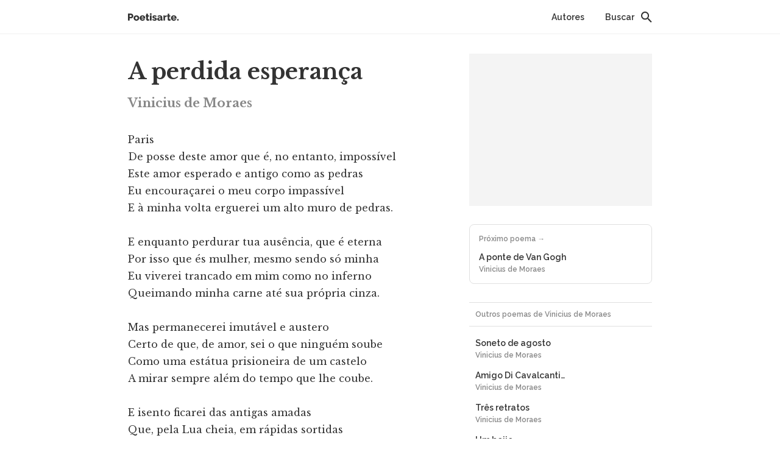

--- FILE ---
content_type: text/html; charset=UTF-8
request_url: https://poetisarte.com/autores/vinicius-de-moraes/a-perdida-esperanca/
body_size: 5947
content:

<!DOCTYPE html>
<html lang="pt-BR">
<head>
  <meta charset="utf-8">
  <meta content="width=device-width,initial-scale=1" name=viewport>
  <link rel="preconnect" href="https://fonts.googleapis.com">
  <link rel="preconnect" href="https://fonts.gstatic.com" crossorigin>
  <link href="https://fonts.googleapis.com/css2?family=Libre+Baskerville:wght@400;700&family=Raleway:wght@500;600&display=swap" rel="stylesheet">
  <script async src="https://securepubads.g.doubleclick.net/tag/js/gpt.js"></script>
  <script>
    window.googletag = window.googletag || {cmd: []};
    googletag.cmd.push(function() {
      googletag.pubads().enableSingleRequest();
      googletag.pubads().disableInitialLoad();
      googletag.pubads().enableLazyLoad();
      googletag.enableServices();
    });
  </script>
  <title>A perdida esperança &#8211; Poetisarte</title>
<meta name='robots' content='max-image-preview:large' />
<link rel="alternate" type="application/rss+xml" title="Feed de comentários para Poetisarte &raquo; A perdida esperança" href="https://poetisarte.com/autores/vinicius-de-moraes/a-perdida-esperanca/feed/" />
<script type="text/javascript">
window._wpemojiSettings = {"baseUrl":"https:\/\/s.w.org\/images\/core\/emoji\/14.0.0\/72x72\/","ext":".png","svgUrl":"https:\/\/s.w.org\/images\/core\/emoji\/14.0.0\/svg\/","svgExt":".svg","source":{"concatemoji":"https:\/\/poetisarte.com\/wp-includes\/js\/wp-emoji-release.min.js?ver=6.3.1"}};
/*! This file is auto-generated */
!function(i,n){var o,s,e;function c(e){try{var t={supportTests:e,timestamp:(new Date).valueOf()};sessionStorage.setItem(o,JSON.stringify(t))}catch(e){}}function p(e,t,n){e.clearRect(0,0,e.canvas.width,e.canvas.height),e.fillText(t,0,0);var t=new Uint32Array(e.getImageData(0,0,e.canvas.width,e.canvas.height).data),r=(e.clearRect(0,0,e.canvas.width,e.canvas.height),e.fillText(n,0,0),new Uint32Array(e.getImageData(0,0,e.canvas.width,e.canvas.height).data));return t.every(function(e,t){return e===r[t]})}function u(e,t,n){switch(t){case"flag":return n(e,"\ud83c\udff3\ufe0f\u200d\u26a7\ufe0f","\ud83c\udff3\ufe0f\u200b\u26a7\ufe0f")?!1:!n(e,"\ud83c\uddfa\ud83c\uddf3","\ud83c\uddfa\u200b\ud83c\uddf3")&&!n(e,"\ud83c\udff4\udb40\udc67\udb40\udc62\udb40\udc65\udb40\udc6e\udb40\udc67\udb40\udc7f","\ud83c\udff4\u200b\udb40\udc67\u200b\udb40\udc62\u200b\udb40\udc65\u200b\udb40\udc6e\u200b\udb40\udc67\u200b\udb40\udc7f");case"emoji":return!n(e,"\ud83e\udef1\ud83c\udffb\u200d\ud83e\udef2\ud83c\udfff","\ud83e\udef1\ud83c\udffb\u200b\ud83e\udef2\ud83c\udfff")}return!1}function f(e,t,n){var r="undefined"!=typeof WorkerGlobalScope&&self instanceof WorkerGlobalScope?new OffscreenCanvas(300,150):i.createElement("canvas"),a=r.getContext("2d",{willReadFrequently:!0}),o=(a.textBaseline="top",a.font="600 32px Arial",{});return e.forEach(function(e){o[e]=t(a,e,n)}),o}function t(e){var t=i.createElement("script");t.src=e,t.defer=!0,i.head.appendChild(t)}"undefined"!=typeof Promise&&(o="wpEmojiSettingsSupports",s=["flag","emoji"],n.supports={everything:!0,everythingExceptFlag:!0},e=new Promise(function(e){i.addEventListener("DOMContentLoaded",e,{once:!0})}),new Promise(function(t){var n=function(){try{var e=JSON.parse(sessionStorage.getItem(o));if("object"==typeof e&&"number"==typeof e.timestamp&&(new Date).valueOf()<e.timestamp+604800&&"object"==typeof e.supportTests)return e.supportTests}catch(e){}return null}();if(!n){if("undefined"!=typeof Worker&&"undefined"!=typeof OffscreenCanvas&&"undefined"!=typeof URL&&URL.createObjectURL&&"undefined"!=typeof Blob)try{var e="postMessage("+f.toString()+"("+[JSON.stringify(s),u.toString(),p.toString()].join(",")+"));",r=new Blob([e],{type:"text/javascript"}),a=new Worker(URL.createObjectURL(r),{name:"wpTestEmojiSupports"});return void(a.onmessage=function(e){c(n=e.data),a.terminate(),t(n)})}catch(e){}c(n=f(s,u,p))}t(n)}).then(function(e){for(var t in e)n.supports[t]=e[t],n.supports.everything=n.supports.everything&&n.supports[t],"flag"!==t&&(n.supports.everythingExceptFlag=n.supports.everythingExceptFlag&&n.supports[t]);n.supports.everythingExceptFlag=n.supports.everythingExceptFlag&&!n.supports.flag,n.DOMReady=!1,n.readyCallback=function(){n.DOMReady=!0}}).then(function(){return e}).then(function(){var e;n.supports.everything||(n.readyCallback(),(e=n.source||{}).concatemoji?t(e.concatemoji):e.wpemoji&&e.twemoji&&(t(e.twemoji),t(e.wpemoji)))}))}((window,document),window._wpemojiSettings);
</script>
<style type="text/css">
img.wp-smiley,
img.emoji {
	display: inline !important;
	border: none !important;
	box-shadow: none !important;
	height: 1em !important;
	width: 1em !important;
	margin: 0 0.07em !important;
	vertical-align: -0.1em !important;
	background: none !important;
	padding: 0 !important;
}
</style>
	<link rel='stylesheet' id='wp-block-library-css' href='https://poetisarte.com/wp-includes/css/dist/block-library/style.min.css?ver=6.3.1' type='text/css' media='all' />
<style id='classic-theme-styles-inline-css' type='text/css'>
/*! This file is auto-generated */
.wp-block-button__link{color:#fff;background-color:#32373c;border-radius:9999px;box-shadow:none;text-decoration:none;padding:calc(.667em + 2px) calc(1.333em + 2px);font-size:1.125em}.wp-block-file__button{background:#32373c;color:#fff;text-decoration:none}
</style>
<style id='global-styles-inline-css' type='text/css'>
body{--wp--preset--color--black: #000000;--wp--preset--color--cyan-bluish-gray: #abb8c3;--wp--preset--color--white: #ffffff;--wp--preset--color--pale-pink: #f78da7;--wp--preset--color--vivid-red: #cf2e2e;--wp--preset--color--luminous-vivid-orange: #ff6900;--wp--preset--color--luminous-vivid-amber: #fcb900;--wp--preset--color--light-green-cyan: #7bdcb5;--wp--preset--color--vivid-green-cyan: #00d084;--wp--preset--color--pale-cyan-blue: #8ed1fc;--wp--preset--color--vivid-cyan-blue: #0693e3;--wp--preset--color--vivid-purple: #9b51e0;--wp--preset--gradient--vivid-cyan-blue-to-vivid-purple: linear-gradient(135deg,rgba(6,147,227,1) 0%,rgb(155,81,224) 100%);--wp--preset--gradient--light-green-cyan-to-vivid-green-cyan: linear-gradient(135deg,rgb(122,220,180) 0%,rgb(0,208,130) 100%);--wp--preset--gradient--luminous-vivid-amber-to-luminous-vivid-orange: linear-gradient(135deg,rgba(252,185,0,1) 0%,rgba(255,105,0,1) 100%);--wp--preset--gradient--luminous-vivid-orange-to-vivid-red: linear-gradient(135deg,rgba(255,105,0,1) 0%,rgb(207,46,46) 100%);--wp--preset--gradient--very-light-gray-to-cyan-bluish-gray: linear-gradient(135deg,rgb(238,238,238) 0%,rgb(169,184,195) 100%);--wp--preset--gradient--cool-to-warm-spectrum: linear-gradient(135deg,rgb(74,234,220) 0%,rgb(151,120,209) 20%,rgb(207,42,186) 40%,rgb(238,44,130) 60%,rgb(251,105,98) 80%,rgb(254,248,76) 100%);--wp--preset--gradient--blush-light-purple: linear-gradient(135deg,rgb(255,206,236) 0%,rgb(152,150,240) 100%);--wp--preset--gradient--blush-bordeaux: linear-gradient(135deg,rgb(254,205,165) 0%,rgb(254,45,45) 50%,rgb(107,0,62) 100%);--wp--preset--gradient--luminous-dusk: linear-gradient(135deg,rgb(255,203,112) 0%,rgb(199,81,192) 50%,rgb(65,88,208) 100%);--wp--preset--gradient--pale-ocean: linear-gradient(135deg,rgb(255,245,203) 0%,rgb(182,227,212) 50%,rgb(51,167,181) 100%);--wp--preset--gradient--electric-grass: linear-gradient(135deg,rgb(202,248,128) 0%,rgb(113,206,126) 100%);--wp--preset--gradient--midnight: linear-gradient(135deg,rgb(2,3,129) 0%,rgb(40,116,252) 100%);--wp--preset--font-size--small: 13px;--wp--preset--font-size--medium: 20px;--wp--preset--font-size--large: 36px;--wp--preset--font-size--x-large: 42px;--wp--preset--spacing--20: 0.44rem;--wp--preset--spacing--30: 0.67rem;--wp--preset--spacing--40: 1rem;--wp--preset--spacing--50: 1.5rem;--wp--preset--spacing--60: 2.25rem;--wp--preset--spacing--70: 3.38rem;--wp--preset--spacing--80: 5.06rem;--wp--preset--shadow--natural: 6px 6px 9px rgba(0, 0, 0, 0.2);--wp--preset--shadow--deep: 12px 12px 50px rgba(0, 0, 0, 0.4);--wp--preset--shadow--sharp: 6px 6px 0px rgba(0, 0, 0, 0.2);--wp--preset--shadow--outlined: 6px 6px 0px -3px rgba(255, 255, 255, 1), 6px 6px rgba(0, 0, 0, 1);--wp--preset--shadow--crisp: 6px 6px 0px rgba(0, 0, 0, 1);}:where(.is-layout-flex){gap: 0.5em;}:where(.is-layout-grid){gap: 0.5em;}body .is-layout-flow > .alignleft{float: left;margin-inline-start: 0;margin-inline-end: 2em;}body .is-layout-flow > .alignright{float: right;margin-inline-start: 2em;margin-inline-end: 0;}body .is-layout-flow > .aligncenter{margin-left: auto !important;margin-right: auto !important;}body .is-layout-constrained > .alignleft{float: left;margin-inline-start: 0;margin-inline-end: 2em;}body .is-layout-constrained > .alignright{float: right;margin-inline-start: 2em;margin-inline-end: 0;}body .is-layout-constrained > .aligncenter{margin-left: auto !important;margin-right: auto !important;}body .is-layout-constrained > :where(:not(.alignleft):not(.alignright):not(.alignfull)){max-width: var(--wp--style--global--content-size);margin-left: auto !important;margin-right: auto !important;}body .is-layout-constrained > .alignwide{max-width: var(--wp--style--global--wide-size);}body .is-layout-flex{display: flex;}body .is-layout-flex{flex-wrap: wrap;align-items: center;}body .is-layout-flex > *{margin: 0;}body .is-layout-grid{display: grid;}body .is-layout-grid > *{margin: 0;}:where(.wp-block-columns.is-layout-flex){gap: 2em;}:where(.wp-block-columns.is-layout-grid){gap: 2em;}:where(.wp-block-post-template.is-layout-flex){gap: 1.25em;}:where(.wp-block-post-template.is-layout-grid){gap: 1.25em;}.has-black-color{color: var(--wp--preset--color--black) !important;}.has-cyan-bluish-gray-color{color: var(--wp--preset--color--cyan-bluish-gray) !important;}.has-white-color{color: var(--wp--preset--color--white) !important;}.has-pale-pink-color{color: var(--wp--preset--color--pale-pink) !important;}.has-vivid-red-color{color: var(--wp--preset--color--vivid-red) !important;}.has-luminous-vivid-orange-color{color: var(--wp--preset--color--luminous-vivid-orange) !important;}.has-luminous-vivid-amber-color{color: var(--wp--preset--color--luminous-vivid-amber) !important;}.has-light-green-cyan-color{color: var(--wp--preset--color--light-green-cyan) !important;}.has-vivid-green-cyan-color{color: var(--wp--preset--color--vivid-green-cyan) !important;}.has-pale-cyan-blue-color{color: var(--wp--preset--color--pale-cyan-blue) !important;}.has-vivid-cyan-blue-color{color: var(--wp--preset--color--vivid-cyan-blue) !important;}.has-vivid-purple-color{color: var(--wp--preset--color--vivid-purple) !important;}.has-black-background-color{background-color: var(--wp--preset--color--black) !important;}.has-cyan-bluish-gray-background-color{background-color: var(--wp--preset--color--cyan-bluish-gray) !important;}.has-white-background-color{background-color: var(--wp--preset--color--white) !important;}.has-pale-pink-background-color{background-color: var(--wp--preset--color--pale-pink) !important;}.has-vivid-red-background-color{background-color: var(--wp--preset--color--vivid-red) !important;}.has-luminous-vivid-orange-background-color{background-color: var(--wp--preset--color--luminous-vivid-orange) !important;}.has-luminous-vivid-amber-background-color{background-color: var(--wp--preset--color--luminous-vivid-amber) !important;}.has-light-green-cyan-background-color{background-color: var(--wp--preset--color--light-green-cyan) !important;}.has-vivid-green-cyan-background-color{background-color: var(--wp--preset--color--vivid-green-cyan) !important;}.has-pale-cyan-blue-background-color{background-color: var(--wp--preset--color--pale-cyan-blue) !important;}.has-vivid-cyan-blue-background-color{background-color: var(--wp--preset--color--vivid-cyan-blue) !important;}.has-vivid-purple-background-color{background-color: var(--wp--preset--color--vivid-purple) !important;}.has-black-border-color{border-color: var(--wp--preset--color--black) !important;}.has-cyan-bluish-gray-border-color{border-color: var(--wp--preset--color--cyan-bluish-gray) !important;}.has-white-border-color{border-color: var(--wp--preset--color--white) !important;}.has-pale-pink-border-color{border-color: var(--wp--preset--color--pale-pink) !important;}.has-vivid-red-border-color{border-color: var(--wp--preset--color--vivid-red) !important;}.has-luminous-vivid-orange-border-color{border-color: var(--wp--preset--color--luminous-vivid-orange) !important;}.has-luminous-vivid-amber-border-color{border-color: var(--wp--preset--color--luminous-vivid-amber) !important;}.has-light-green-cyan-border-color{border-color: var(--wp--preset--color--light-green-cyan) !important;}.has-vivid-green-cyan-border-color{border-color: var(--wp--preset--color--vivid-green-cyan) !important;}.has-pale-cyan-blue-border-color{border-color: var(--wp--preset--color--pale-cyan-blue) !important;}.has-vivid-cyan-blue-border-color{border-color: var(--wp--preset--color--vivid-cyan-blue) !important;}.has-vivid-purple-border-color{border-color: var(--wp--preset--color--vivid-purple) !important;}.has-vivid-cyan-blue-to-vivid-purple-gradient-background{background: var(--wp--preset--gradient--vivid-cyan-blue-to-vivid-purple) !important;}.has-light-green-cyan-to-vivid-green-cyan-gradient-background{background: var(--wp--preset--gradient--light-green-cyan-to-vivid-green-cyan) !important;}.has-luminous-vivid-amber-to-luminous-vivid-orange-gradient-background{background: var(--wp--preset--gradient--luminous-vivid-amber-to-luminous-vivid-orange) !important;}.has-luminous-vivid-orange-to-vivid-red-gradient-background{background: var(--wp--preset--gradient--luminous-vivid-orange-to-vivid-red) !important;}.has-very-light-gray-to-cyan-bluish-gray-gradient-background{background: var(--wp--preset--gradient--very-light-gray-to-cyan-bluish-gray) !important;}.has-cool-to-warm-spectrum-gradient-background{background: var(--wp--preset--gradient--cool-to-warm-spectrum) !important;}.has-blush-light-purple-gradient-background{background: var(--wp--preset--gradient--blush-light-purple) !important;}.has-blush-bordeaux-gradient-background{background: var(--wp--preset--gradient--blush-bordeaux) !important;}.has-luminous-dusk-gradient-background{background: var(--wp--preset--gradient--luminous-dusk) !important;}.has-pale-ocean-gradient-background{background: var(--wp--preset--gradient--pale-ocean) !important;}.has-electric-grass-gradient-background{background: var(--wp--preset--gradient--electric-grass) !important;}.has-midnight-gradient-background{background: var(--wp--preset--gradient--midnight) !important;}.has-small-font-size{font-size: var(--wp--preset--font-size--small) !important;}.has-medium-font-size{font-size: var(--wp--preset--font-size--medium) !important;}.has-large-font-size{font-size: var(--wp--preset--font-size--large) !important;}.has-x-large-font-size{font-size: var(--wp--preset--font-size--x-large) !important;}
.wp-block-navigation a:where(:not(.wp-element-button)){color: inherit;}
:where(.wp-block-post-template.is-layout-flex){gap: 1.25em;}:where(.wp-block-post-template.is-layout-grid){gap: 1.25em;}
:where(.wp-block-columns.is-layout-flex){gap: 2em;}:where(.wp-block-columns.is-layout-grid){gap: 2em;}
.wp-block-pullquote{font-size: 1.5em;line-height: 1.6;}
</style>
<link rel='stylesheet' id='poetisarte-style-css' href='https://poetisarte.com/wp-content/themes/poe2023/static/app.css?ver=1.0.0' type='text/css' media='all' />
<link rel="https://api.w.org/" href="https://poetisarte.com/wp-json/" /><link rel="alternate" type="application/json" href="https://poetisarte.com/wp-json/wp/v2/poem/1426" /><link rel="EditURI" type="application/rsd+xml" title="RSD" href="https://poetisarte.com/xmlrpc.php?rsd" />
<link rel="canonical" href="https://poetisarte.com/autores/vinicius-de-moraes/a-perdida-esperanca/" />
<link rel='shortlink' href='https://poetisarte.com/?p=1426' />
<link rel="alternate" type="application/json+oembed" href="https://poetisarte.com/wp-json/oembed/1.0/embed?url=https%3A%2F%2Fpoetisarte.com%2Fautores%2Fvinicius-de-moraes%2Fa-perdida-esperanca%2F" />
<link rel="alternate" type="text/xml+oembed" href="https://poetisarte.com/wp-json/oembed/1.0/embed?url=https%3A%2F%2Fpoetisarte.com%2Fautores%2Fvinicius-de-moraes%2Fa-perdida-esperanca%2F&#038;format=xml" />
<link rel="icon" href="https://poetisarte.com/wp-content/uploads/2023/10/cropped-icon-32x32.png" sizes="32x32" />
<link rel="icon" href="https://poetisarte.com/wp-content/uploads/2023/10/cropped-icon-192x192.png" sizes="192x192" />
<link rel="apple-touch-icon" href="https://poetisarte.com/wp-content/uploads/2023/10/cropped-icon-180x180.png" />
<meta name="msapplication-TileImage" content="https://poetisarte.com/wp-content/uploads/2023/10/cropped-icon-270x270.png" />
</head>
<body class="poem-template-default single single-poem postid-1426">
  <div class="navbar">
    <div class="container">
      <h1 class="navbar__logo">
        <a href="/">
          <span class="sr-only">Poetisarte</span>
        </a>
      </h1>
      <div class="navbar__right">
        <a class="navbar__link" href="/autores/">Autores</a>
        <form class="navbar-search" action="https://poetisarte.com">
          <input class="navbar-search__input" type="text" placeholder="Buscar" name="s">
          <button class="navbar-search__btn" type="submit">
            <span class="sr-only">Buscar</span>
          </button>
        </form>
      </div>
    </div>
  </div>

<div class="container">
  <div class="grid">
    <div class="grid__left">
      <div class="poem">
        <div class="poem__header">
          <h1 class="poem__title">A perdida esperança</h1>
          <h2 class="poem__author">
            <a href="https://poetisarte.com/autores/vinicius-de-moraes/">Vinicius de Moraes</a>
          </h2>
        </div>
        <div class="poem__content">Paris
De posse deste amor que é, no entanto, impossível 
Este amor esperado e antigo como as pedras 
Eu encouraçarei o meu corpo impassível 
E à minha volta erguerei um alto muro de pedras. 

E enquanto perdurar tua ausência, que é eterna 
Por isso que és mulher, mesmo sendo só minha 
Eu viverei trancado em mim como no inferno 
Queimando minha carne até sua própria cinza. 

Mas permanecerei imutável e austero 
Certo de que, de amor, sei o que ninguém soube 
Como uma estátua prisioneira de um castelo 
A mirar sempre além do tempo que lhe coube. 

E isento ficarei das antigas amadas 
Que, pela Lua cheia, em rápidas sortidas 
Ainda vêm me atirar flechas envenenadas 
Para depois beber-me o sangue das feridas. 

E assim serei intacto, e assim serei tranqüilo 
E assim não sofrerei da angústia de revê-las 
Quando, tristes e fiéis como lobas no cio 
Se puserem a rondar meu castelo de estrelas. 

E muito crescerei em alta melancolia 
Todo o canto meu, como o de Orfeu pregresso 
Será tão claro, de uma tão simples poesia 
Que há de pacificar as feras do deserto. 

Farto de saber ler, saberei ver nos astros 
A brilharem no azul da abóbada no Oriente 
E beijarei a terra, a caminhar de rastros 
Quando a Lua no céu contar teu rosto ausente. 

Eu te protegerei contra o Íncubo 
Que te espreita por trás da Aurora acorrentada 
E contra a legião dos monstros do Poente 
Que te querem matar, ó impossível amada!</div>
      </div>
    </div>
    <div class="grid__right">
      <div class="poem__sidebar">
        <ul class="sidebar-widgets">
    <li id="block-7" class="widget widget_block"><div class="ad ad__sidebar" id="ad-sidebar"></div></li>
 
</ul>

                <a class="poembox" href="https://poetisarte.com/autores/vinicius-de-moraes/a-ponte-de-van-gogh/">
            <span class="poembox__head">Próximo poema →</span>
            <span class="poembox__title">A ponte de Van Gogh</span>
            <span class="poembox__subtitle">Vinicius de Moraes</span>
        </a>
        <div class="links-list links-list--marginless"><div class="links-list__header">Outros poemas de Vinicius de Moraes</div><ul class="links-list__list"><li><a class="links-list__link" href="https://poetisarte.com/autores/vinicius-de-moraes/soneto-de-agosto/">Soneto de agosto<span>Vinicius de Moraes</span></a></li><li><a class="links-list__link" href="https://poetisarte.com/autores/vinicius-de-moraes/amigo-di-cavalcanti/">Amigo Di Cavalcanti&#8230;<span>Vinicius de Moraes</span></a></li><li><a class="links-list__link" href="https://poetisarte.com/autores/vinicius-de-moraes/tres-retratos/">Três retratos<span>Vinicius de Moraes</span></a></li><li><a class="links-list__link" href="https://poetisarte.com/autores/vinicius-de-moraes/um-beijo/">Um beijo<span>Vinicius de Moraes</span></a></li><li><a class="links-list__link" href="https://poetisarte.com/autores/vinicius-de-moraes/o-poeta-aprendiz/">O poeta aprendiz<span>Vinicius de Moraes</span></a></li><li><a class="links-list__link" href="https://poetisarte.com/autores/vinicius-de-moraes/conjugacao-da-ausente/">Conjugação da Ausente<span>Vinicius de Moraes</span></a></li><li><a class="links-list__link" href="https://poetisarte.com/autores/vinicius-de-moraes/e-depois-tem-a-questao-de-ter-paciencia/">E depois tem a questão de ter paciência&#8230;<span>Vinicius de Moraes</span></a></li></ul></div>      </div>
    </div>
  </div>
</div>

  <footer class="footer">
    <div class="container">
      <div class="grid">
        <div class="grid__third">
          <a class="footer__logo" href="/">
            <span class="sr-only">Poetisarte</span>
          </a>
        </div>
        <div class="grid__third">
          <a class="footer__link" href="/sobre/">Sobre o site</a>
          <a class="footer__link" href="/autores/">Todos os autores</a>
        </div>
        <div class="grid__third">
          <a class="footer__link footer__link--inline" href="https://fb.com/poetisartecom">Facebook</a>
          <a class="footer__link footer__link--inline" href="https://twitter.com/poetisartecom">Twitter</a>
          <a class="footer__link footer__link--inline" href="https://www.instagram.com/poetisartecom/">Instagram</a>
          <a class="footer__link" href="/termos-de-uso/">Termos de uso</a>
        </div>
      </div>
      <div class="footer__copy">
        &copy; 2026 Todos os direitos reservados
      </div>
    </div>
  </footer>

  <div class="ad ad__anchor" id="ad-anchor"></div>
  
  <script async src="https://www.googletagmanager.com/gtag/js?id=G-82PB50Z3SR"></script>
  <script>
    window.dataLayer = window.dataLayer || [];
    function gtag(){dataLayer.push(arguments);}
    gtag('js', new Date());
    gtag('config', 'G-82PB50Z3SR');
  </script>

  <script type='text/javascript' src='https://poetisarte.com/wp-content/themes/poe2023/static/app.js?ver=1.0.0' id='poetisarte-script-js' async data-wp-strategy='async'></script>
</body>
</html>


--- FILE ---
content_type: text/html; charset=utf-8
request_url: https://www.google.com/recaptcha/api2/aframe
body_size: 268
content:
<!DOCTYPE HTML><html><head><meta http-equiv="content-type" content="text/html; charset=UTF-8"></head><body><script nonce="O-klTFS5H5D0qKqebOj5yw">/** Anti-fraud and anti-abuse applications only. See google.com/recaptcha */ try{var clients={'sodar':'https://pagead2.googlesyndication.com/pagead/sodar?'};window.addEventListener("message",function(a){try{if(a.source===window.parent){var b=JSON.parse(a.data);var c=clients[b['id']];if(c){var d=document.createElement('img');d.src=c+b['params']+'&rc='+(localStorage.getItem("rc::a")?sessionStorage.getItem("rc::b"):"");window.document.body.appendChild(d);sessionStorage.setItem("rc::e",parseInt(sessionStorage.getItem("rc::e")||0)+1);localStorage.setItem("rc::h",'1769812603670');}}}catch(b){}});window.parent.postMessage("_grecaptcha_ready", "*");}catch(b){}</script></body></html>

--- FILE ---
content_type: image/svg+xml
request_url: https://poetisarte.com/wp-content/themes/poe2023/static/logo-PTSUZVO6.svg
body_size: 5290
content:
<svg xmlns="http://www.w3.org/2000/svg" width="83" height="12" fill="none"><path fill="#333" d="M0 11.838V.324h4.914c.55 0 1.054.114 1.508.34.464.228.86.525 1.183.893.336.367.595.784.779 1.248.194.465.292.936.292 1.411 0 .508-.092.995-.276 1.46a3.955 3.955 0 0 1-.746 1.248 3.431 3.431 0 0 1-2.66 1.2H2.66v3.714H0Zm2.66-6.033h2.172c.314 0 .584-.135.811-.405.227-.27.34-.665.34-1.184 0-.27-.037-.502-.113-.697a1.332 1.332 0 0 0-.275-.487 1.006 1.006 0 0 0-.406-.275 1.145 1.145 0 0 0-.454-.098H2.66v3.146ZM13.804 12c-.724 0-1.373-.119-1.946-.357a4.3 4.3 0 0 1-1.427-.957 4.283 4.283 0 0 1-.892-1.41 4.941 4.941 0 0 1-.292-1.687c0-.584.098-1.14.292-1.67.206-.54.503-1.01.892-1.41.39-.412.865-.736 1.427-.974.573-.249 1.222-.373 1.946-.373s1.368.124 1.93.373a4.18 4.18 0 0 1 1.427.973c.39.4.686.87.892 1.41a4.58 4.58 0 0 1 .308 1.671c0 .584-.103 1.146-.308 1.687-.195.53-.487 1-.876 1.41-.389.4-.87.72-1.443.957-.562.238-1.206.357-1.93.357Zm-1.897-4.41c0 .67.178 1.21.535 1.62.357.4.81.6 1.362.6.27 0 .52-.053.746-.161.227-.108.422-.26.584-.454.173-.195.308-.427.405-.698.098-.28.146-.583.146-.908 0-.67-.178-1.205-.535-1.605a1.707 1.707 0 0 0-1.346-.616c-.27 0-.524.054-.762.162-.227.108-.427.26-.6.454a2.255 2.255 0 0 0-.39.713c-.096.27-.145.568-.145.892ZM23.718 12c-.713 0-1.357-.114-1.93-.34a4.488 4.488 0 0 1-1.443-.957c-.39-.4-.686-.86-.892-1.379a4.536 4.536 0 0 1-.308-1.654c0-.616.103-1.194.308-1.735a4.21 4.21 0 0 1 .892-1.443c.39-.41.865-.735 1.427-.973.573-.238 1.222-.357 1.946-.357s1.368.12 1.93.357a4.18 4.18 0 0 1 1.427.973c.389.4.68.865.875 1.394a4.58 4.58 0 0 1 .309 1.67c0 .152-.006.303-.017.455-.01.14-.027.265-.048.373h-6.292c.043.573.248 1.01.616 1.313.378.292.805.438 1.281.438.378 0 .74-.092 1.087-.276.356-.183.594-.432.713-.745l2.206.616c-.336.67-.855 1.216-1.557 1.638-.703.421-1.546.632-2.53.632Zm1.8-5.222c-.054-.54-.249-.967-.584-1.28-.335-.314-.751-.471-1.248-.471-.509 0-.93.162-1.265.487-.325.313-.514.735-.568 1.264h3.665ZM34.885 11.384c-.357.151-.768.292-1.233.421-.454.13-.913.195-1.378.195-.325 0-.633-.043-.925-.13a2.02 2.02 0 0 1-.745-.373 1.967 1.967 0 0 1-.52-.713c-.118-.292-.178-.644-.178-1.054V5.286H28.82V3.324h1.086V.616h2.595v2.708h1.735v1.962h-1.735v3.552c0 .28.07.486.21.616a.8.8 0 0 0 .536.178c.194 0 .394-.032.6-.097.205-.065.384-.135.535-.21l.503 2.059ZM35.896 11.838V3.324h2.594v8.514h-2.594Zm0-9.487V0h2.594v2.351h-2.594ZM43.623 12a6.923 6.923 0 0 1-2.14-.34c-.703-.238-1.298-.579-1.784-1.022l.924-1.59a7.802 7.802 0 0 0 1.508.828c.498.194.973.292 1.427.292.335 0 .595-.06.779-.179a.58.58 0 0 0 .275-.519c0-.227-.119-.405-.356-.535-.227-.14-.633-.286-1.217-.438a18.21 18.21 0 0 1-1.46-.47 4.134 4.134 0 0 1-.956-.503 1.633 1.633 0 0 1-.535-.632 2.023 2.023 0 0 1-.162-.843c0-.433.086-.827.26-1.184.172-.357.41-.66.713-.908.303-.249.66-.443 1.07-.584.422-.14.876-.21 1.362-.21.638 0 1.233.086 1.784.259.562.173 1.103.486 1.622.94L45.73 5.92c-.486-.335-.919-.578-1.297-.73a2.96 2.96 0 0 0-1.103-.227c-.28 0-.519.06-.713.179-.195.108-.292.286-.292.535a.58.58 0 0 0 .308.535c.216.119.61.248 1.184.389.605.162 1.113.324 1.524.486.422.163.762.346 1.022.552.26.194.448.421.567.68.12.26.179.568.179.925 0 .843-.314 1.514-.94 2.011-.628.497-1.477.746-2.547.746ZM50.775 12c-.422 0-.816-.065-1.184-.195a2.951 2.951 0 0 1-.924-.567 2.85 2.85 0 0 1-.617-.86 2.61 2.61 0 0 1-.226-1.086c0-.422.086-.806.259-1.151a2.73 2.73 0 0 1 .762-.892 3.723 3.723 0 0 1 1.151-.584c.444-.14.936-.211 1.476-.211.357 0 .703.032 1.038.097.335.054.627.14.876.26v-.39c0-.983-.568-1.475-1.703-1.475-.465 0-.908.081-1.33.243a6.088 6.088 0 0 0-1.33.697l-.762-1.621a6.804 6.804 0 0 1 1.752-.827 6.609 6.609 0 0 1 1.93-.276c1.286 0 2.28.303 2.983.908.703.606 1.054 1.492 1.054 2.66v2.189c0 .26.038.443.114.551.086.098.232.157.438.179v2.189a3.594 3.594 0 0 1-.617.097 4.316 4.316 0 0 1-.502.033c-.487 0-.854-.092-1.103-.276-.249-.195-.405-.465-.47-.81l-.049-.39c-.378.486-.832.86-1.362 1.119-.519.26-1.07.389-1.654.389Zm.762-1.865c.281 0 .551-.049.81-.146.271-.097.493-.227.666-.389.248-.195.373-.4.373-.616v-.811a3.761 3.761 0 0 0-.746-.195 3.587 3.587 0 0 0-.73-.08c-.476 0-.87.107-1.184.324-.303.216-.454.497-.454.843 0 .313.12.573.357.778.238.195.54.292.908.292ZM63.26 5.546a4.972 4.972 0 0 0-1.702.308c-.508.195-.876.487-1.103.876v5.108H57.86V3.324h2.384v1.72c.292-.574.665-1.022 1.119-1.347.465-.324.957-.492 1.476-.502h.26c.053 0 .107.005.161.016v2.335ZM69.867 11.384c-.357.151-.768.292-1.233.421-.454.13-.913.195-1.378.195-.325 0-.633-.043-.924-.13a2.02 2.02 0 0 1-.746-.373 1.966 1.966 0 0 1-.52-.713c-.118-.292-.178-.644-.178-1.054V5.286h-1.086V3.324h1.086V.616h2.595v2.708h1.735v1.962h-1.735v3.552c0 .28.07.486.21.616a.8.8 0 0 0 .536.178c.194 0 .394-.032.6-.097.205-.065.384-.135.535-.21l.503 2.059ZM74.742 12c-.714 0-1.357-.114-1.93-.34a4.489 4.489 0 0 1-1.443-.957c-.39-.4-.686-.86-.892-1.379a4.536 4.536 0 0 1-.308-1.654c0-.616.103-1.194.308-1.735a4.21 4.21 0 0 1 .892-1.443 4.18 4.18 0 0 1 1.427-.973c.573-.238 1.222-.357 1.946-.357s1.368.12 1.93.357a4.181 4.181 0 0 1 1.427.973c.389.4.68.865.876 1.394a4.58 4.58 0 0 1 .308 1.67c0 .152-.006.303-.017.455-.01.14-.027.265-.048.373h-6.292c.043.573.248 1.01.616 1.313.378.292.805.438 1.281.438.379 0 .74-.092 1.087-.276.356-.183.594-.432.713-.745l2.206.616c-.336.67-.854 1.216-1.557 1.638-.703.421-1.546.632-2.53.632Zm1.8-5.222c-.054-.54-.249-.967-.584-1.28-.335-.314-.751-.471-1.248-.471-.508 0-.93.162-1.265.487-.325.313-.514.735-.568 1.264h3.665ZM80.442 11.838V9.195h2.125v2.643h-2.125Z"/></svg>